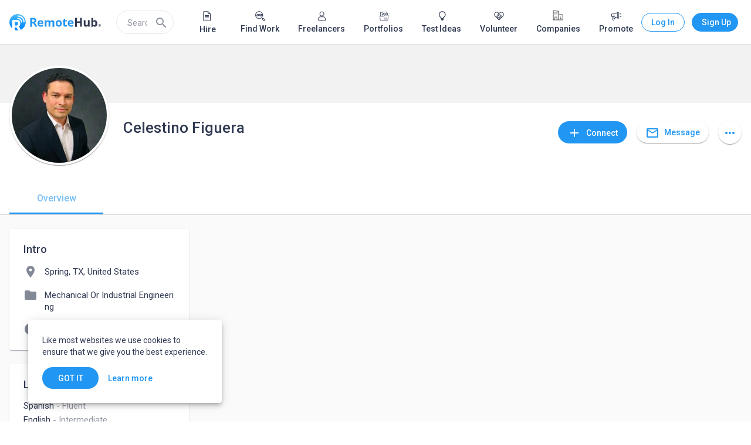

--- FILE ---
content_type: application/javascript
request_url: https://static.remotehub.com/smp/runtime.6e2aa455a3ba5d37.js
body_size: 4210
content:
(()=>{"use strict";var e,m={},v={};function a(e){var b=v[e];if(void 0!==b)return b.exports;var f=v[e]={id:e,loaded:!1,exports:{}};return m[e].call(f.exports,f,f.exports,a),f.loaded=!0,f.exports}a.m=m,e=[],a.O=(b,f,c,r)=>{if(!f){var d=1/0;for(t=0;t<e.length;t++){for(var[f,c,r]=e[t],s=!0,n=0;n<f.length;n++)(!1&r||d>=r)&&Object.keys(a.O).every(p=>a.O[p](f[n]))?f.splice(n--,1):(s=!1,r<d&&(d=r));if(s){e.splice(t--,1);var i=c();void 0!==i&&(b=i)}}return b}r=r||0;for(var t=e.length;t>0&&e[t-1][2]>r;t--)e[t]=e[t-1];e[t]=[f,c,r]},a.n=e=>{var b=e&&e.__esModule?()=>e.default:()=>e;return a.d(b,{a:b}),b},(()=>{var b,e=Object.getPrototypeOf?f=>Object.getPrototypeOf(f):f=>f.__proto__;a.t=function(f,c){if(1&c&&(f=this(f)),8&c||"object"==typeof f&&f&&(4&c&&f.__esModule||16&c&&"function"==typeof f.then))return f;var r=Object.create(null);a.r(r);var t={};b=b||[null,e({}),e([]),e(e)];for(var d=2&c&&f;"object"==typeof d&&!~b.indexOf(d);d=e(d))Object.getOwnPropertyNames(d).forEach(s=>t[s]=()=>f[s]);return t.default=()=>f,a.d(r,t),r}})(),a.d=(e,b)=>{for(var f in b)a.o(b,f)&&!a.o(e,f)&&Object.defineProperty(e,f,{enumerable:!0,get:b[f]})},a.f={},a.e=e=>Promise.all(Object.keys(a.f).reduce((b,f)=>(a.f[f](e,b),b),[])),a.u=e=>(8592===e?"common":e)+"."+{29:"00714a7ec883dac4",45:"21ae814f37c392c4",230:"09b721958397559c",275:"50e67aad52d9347d",336:"0e238cc0c840f8c1",348:"39cc8d971204f4df",381:"82dba72004e77c7a",384:"815839411963c8a4",388:"93752604b9f16bf0",421:"63c4c1a51f757eb5",444:"013c80b9507f72f7",446:"78e12a144c0dfd10",477:"4cc6c9f0977f0d2f",549:"ce40da4c15859f40",577:"eccd74568a39d00a",605:"c22b66c82695e682",686:"4faed8f7b0046eb5",688:"5967ff33c595fbfe",704:"0c31e84e70369fd5",711:"10f0f2a62cc11e39",779:"4a51bddefbfbb0e6",782:"2add6318b6ac8226",894:"17cc44797de70e5f",942:"2f476e4f52ff5cab",1065:"977c2386fd5c8d7f",1103:"df3b07e6635bdc13",1190:"c572a52bb6e3b03d",1225:"6b6829fe2c9282e4",1350:"9b1cee4a82ce2c12",1390:"6e6b712e581f8e16",1448:"5b3d435321ecb02d",1450:"8bec15f8a6e308d3",1476:"b83bc1970ba0a038",1504:"2a5149548600950d",1522:"3985fb4b31779cbb",1537:"011ce4f8f023acf1",1656:"7615e70d54b8d084",1739:"30504b721e6c733f",2013:"e8420df2f417e6e4",2059:"ffc3fe538ebfcdb9",2089:"4ae9235030f5c4eb",2168:"0e7b5ae07da12e1c",2201:"b129158151ac487a",2328:"a980de925efe0bc2",2338:"cacc2eae6742cd46",2418:"8de4b16e1cd6e0bb",2462:"bce74da6f0a31b13",2469:"a7fa75a356f023f3",2471:"539d657f44bc4479",2507:"0c299a7614c9703e",2526:"515b6e90faa7da4a",2659:"5de497bed50a728d",2664:"c618a9dc41fec46a",2717:"be7693e881dd6c99",2770:"14255832ef7fdd4f",2972:"46ee43a4e7f156ec",2980:"580527866ee6e46e",3145:"4237d45955c2e9fe",3146:"00d0cf7daba5c960",3150:"628611990aebfd60",3309:"53f44b0cd95edf88",3357:"4fe6a89b8f2b46b5",3378:"4f5cce4b5f486846",3394:"ca5bae4859ec0b7f",3400:"a02d612d15e90d15",3453:"1aa2694ee248f39f",3528:"8257785f7e5f5d52",3529:"4fdbe27365ba52c5",3541:"df71bfc79144097c",3551:"1880b45e2967cfc1",3608:"933881f676b39886",3714:"59e6c731cafe2842",3774:"733e315dd99e6171",3818:"9f292525a24e57a1",4058:"191b24c3a4d0ab51",4134:"331e8d62cb37a0ba",4209:"c9981636fa5ee160",4322:"47738fa18de7aa2b",4538:"de32295cf34ecc86",4582:"ca3fc09e61b2c4ae",4657:"5b6d48a7d1857371",4660:"74f15bf5849d8ab8",4742:"c4b82ca2773c1a8f",4846:"2747d65a6d6d87cc",4880:"12151260aef9178b",4944:"34d0b3bc47542775",4962:"b11effb276afd000",4974:"a1d713ddb4c65b44",4985:"27e277f52711462c",5010:"434c9ae07a730f13",5013:"f7e0819530cbde5a",5018:"b6b40ee4bf807927",5034:"c544226d49f6280f",5091:"829d3dbea94de2b6",5146:"af049442d5552db5",5161:"b99407f2b15daee1",5172:"2907131142e06d31",5203:"c48f788121ae834f",5207:"f0a1f9b07fb7030d",5249:"7d97a41e1a72a324",5264:"e22118716270d014",5313:"f9e4eaa869719851",5466:"458f6c2dd24513e8",5495:"d9cb684b674a59eb",5534:"c20dce21be9fafe8",5714:"eaf19424902c1632",5740:"984018f121743b52",5929:"ea83d294f76151e0",5946:"ef8e3d5dcaf9325c",6017:"c47fd0675638a4d4",6082:"8db1f555ecb213d3",6265:"1fa9f177db55af43",6281:"2ce2a5eebb6538ae",6314:"cf5bd0b504705e8f",6449:"b16e6956bc318362",6476:"fc2305d26cc47a55",6486:"c6b21035a4ea76ad",6684:"c114fd49929648ca",6738:"7a15b6393834c7bc",6878:"5c201d3407fcce4b",6955:"64566b3999313592",6987:"b5f42635e580fae7",7e3:"ed69c064c64916a1",7134:"6fc4f3700786698b",7141:"e587ef292070a39e",7175:"36f675eac3d50dd0",7306:"5cc6a8f11c0f59bc",7332:"b9eb54ffe67f5fc3",7337:"c2fb1c03446e83d7",7395:"cf4b014173355f6a",7407:"ad0abe96d8f8a533",7486:"191f937ac0361fa2",7493:"f8803c3b9148106f",7517:"03b7c8e2f745dc70",7524:"7771e28916542544",7581:"fe52996668b941d2",7698:"ade24114ff8dc8db",7853:"d44c026df4f8326f",7861:"5127209822e07323",7903:"4c796832c31c0b2f",7905:"f231f762e9086190",7945:"78805129b3f8f67d",8004:"fe00153e53c8c876",8072:"b65fd43d3dad4220",8107:"3993b9e147d1a227",8203:"4eed3114d3527179",8326:"e0afe85b9f59e7fc",8349:"7e03affd5b761a46",8425:"48ddf961e5341b34",8518:"7b651501fe8ef836",8583:"96df50be7b87b0f7",8592:"f3becdd3117b4af0",8637:"628b6f24b183f31b",8657:"43d8ef64324029f7",8665:"0f03c058d51b1aed",8698:"0c38b6c8d03884e5",8883:"c57dfce889b9ccb6",8932:"b41769801d7ad7c3",8948:"bf7552614ad1dcdd",8964:"3f79fa76a4e03258",8969:"d754ffe9c8ffed7e",9041:"9172149c164614a4",9098:"da875e70bc107781",9299:"d3405758697031ae",9301:"8fae33153bfbec92",9318:"108bddc2c1092853",9329:"f0dae8d133561247",9348:"148cfd2705c046ac",9391:"0192f1f1b36d98d2",9435:"fe4e61088ce8935f",9458:"0b72838520770c84",9596:"acbfe3d109980e93",9602:"04f5afd1b15db283",9606:"9718ca586c646a1f",9634:"d83a81252d4fa49c",9692:"ded5ea2c8553c480",9730:"42adb786a2728338",9745:"5f3f35bfd7ced0d5",9797:"5b9087b5fae621dc",9946:"fca22de0d63c20c1",9999:"523a685af8435c99"}[e]+".js",a.miniCssF=e=>{},a.o=(e,b)=>Object.prototype.hasOwnProperty.call(e,b),(()=>{var e={},b="smp:";a.l=(f,c,r,t)=>{if(e[f])e[f].push(c);else{var d,s;if(void 0!==r)for(var n=document.getElementsByTagName("script"),i=0;i<n.length;i++){var o=n[i];if(o.getAttribute("src")==f||o.getAttribute("data-webpack")==b+r){d=o;break}}d||(s=!0,(d=document.createElement("script")).type="module",d.charset="utf-8",d.timeout=120,a.nc&&d.setAttribute("nonce",a.nc),d.setAttribute("data-webpack",b+r),d.src=a.tu(f)),e[f]=[c];var l=(g,p)=>{d.onerror=d.onload=null,clearTimeout(u);var h=e[f];if(delete e[f],d.parentNode&&d.parentNode.removeChild(d),h&&h.forEach(_=>_(p)),g)return g(p)},u=setTimeout(l.bind(null,void 0,{type:"timeout",target:d}),12e4);d.onerror=l.bind(null,d.onerror),d.onload=l.bind(null,d.onload),s&&document.head.appendChild(d)}}})(),a.r=e=>{typeof Symbol<"u"&&Symbol.toStringTag&&Object.defineProperty(e,Symbol.toStringTag,{value:"Module"}),Object.defineProperty(e,"__esModule",{value:!0})},a.nmd=e=>(e.paths=[],e.children||(e.children=[]),e),(()=>{var e;a.tt=()=>(void 0===e&&(e={createScriptURL:b=>b},typeof trustedTypes<"u"&&trustedTypes.createPolicy&&(e=trustedTypes.createPolicy("angular#bundler",e))),e)})(),a.tu=e=>a.tt().createScriptURL(e),a.p="https://static.remotehub.com/smp/",(()=>{var e={3666:0};a.f.j=(c,r)=>{var t=a.o(e,c)?e[c]:void 0;if(0!==t)if(t)r.push(t[2]);else if(3666!=c){var d=new Promise((o,l)=>t=e[c]=[o,l]);r.push(t[2]=d);var s=a.p+a.u(c),n=new Error;a.l(s,o=>{if(a.o(e,c)&&(0!==(t=e[c])&&(e[c]=void 0),t)){var l=o&&("load"===o.type?"missing":o.type),u=o&&o.target&&o.target.src;n.message="Loading chunk "+c+" failed.\n("+l+": "+u+")",n.name="ChunkLoadError",n.type=l,n.request=u,t[1](n)}},"chunk-"+c,c)}else e[c]=0},a.O.j=c=>0===e[c];var b=(c,r)=>{var n,i,[t,d,s]=r,o=0;if(t.some(u=>0!==e[u])){for(n in d)a.o(d,n)&&(a.m[n]=d[n]);if(s)var l=s(a)}for(c&&c(r);o<t.length;o++)a.o(e,i=t[o])&&e[i]&&e[i][0](),e[i]=0;return a.O(l)},f=self.webpackChunksmp=self.webpackChunksmp||[];f.forEach(b.bind(null,0)),f.push=b.bind(null,f.push.bind(f))})()})();

--- FILE ---
content_type: application/javascript
request_url: https://static.remotehub.com/smp/6738.7a15b6393834c7bc.js
body_size: 11727
content:
"use strict";(self.webpackChunksmp=self.webpackChunksmp||[]).push([[6738],{19255:(D,h,t)=>{t.d(h,{n:()=>l});var e=t(94650);let l=(()=>{class m{constructor(r,c){this.renderer=r,this.hostElement=c}ngOnInit(){this.renderer.addClass(this.hostElement.nativeElement,"smp-mat-stroked-button-border")}}return m.\u0275fac=function(r){return new(r||m)(e.Y36(e.Qsj),e.Y36(e.SBq))},m.\u0275dir=e.lG2({type:m,selectors:[["","smpMatStrokedButtonBorder",""]]}),m})()},60905:(D,h,t)=>{t.d(h,{q:()=>c});var e=t(94650),l=t(36895),m=t(73546);const s=function(a,n,_,f){return{"mat-elevation-z":a,"placeholder-card":n,"custom-indents":_,flat:f}},r=["*"];let c=(()=>{class a{constructor(){this.isPlaceholder=!1,this.isCustomIndents=!1,this.isFlat=!1}}return a.\u0275fac=function(_){return new(_||a)},a.\u0275cmp=e.Xpm({type:a,selectors:[["smp-mat-card"]],inputs:{isPlaceholder:"isPlaceholder",isCustomIndents:"isCustomIndents",isFlat:"isFlat"},ngContentSelectors:r,decls:2,vars:6,consts:[[3,"ngClass"]],template:function(_,f){1&_&&(e.F$t(),e.TgZ(0,"mat-card",0),e.Hsn(1),e.qZA()),2&_&&e.Q6J("ngClass",e.l5B(1,s,f.isPlaceholder,f.isPlaceholder,f.isCustomIndents,f.isFlat))},dependencies:[l.mk,m.a8],styles:["mat-card.placeholder-card[_ngcontent-%COMP%]{box-shadow:0 0 #0003,0 0 #00000024,0 0 #0000001f;border-style:solid;border-width:1px}mat-card.custom-indents[_ngcontent-%COMP%]{padding:24px}mat-card.flat[_ngcontent-%COMP%]{padding:0;border:none;box-shadow:none!important;background-color:transparent!important}"]}),a})()},55709:(D,h,t)=>{t.d(h,{s:()=>Ae});var e=t(94650),l=t(24006),m=t(40537),s=t(72986),r=t(35780),c=t(36502),a=t(85930),n=t(65096),_=t(36895),f=t(4859),T=t(19255),y=t(8929),x=t(24850),C=t(7625),F=t(75778),A=t(80013),S=t(92198),W=t(87545),b=t(5993),P=t(93710),Z=t(80156),U=t(73449),K=t(32233),G=t(97392),J=t(23983),E=t(59549),R=t(39349),d=t(284),v=t(99602),L=t(56709),O=t(47957),Q=t(3238),X=t(44850);const $=["smp-experience-form",""];function V(p,g){1&p&&(e.TgZ(0,"mat-error"),e._uU(1," Please enter your start date. "),e.qZA())}function j(p,g){1&p&&(e.TgZ(0,"mat-error"),e._uU(1," Please enter a company name. "),e.qZA())}function z(p,g){1&p&&(e.TgZ(0,"mat-error"),e._uU(1," Max length is 200 symbols. "),e.qZA())}function k(p,g){1&p&&(e.TgZ(0,"mat-error"),e._uU(1," Please enter your title. "),e.qZA())}function q(p,g){1&p&&(e.TgZ(0,"mat-error"),e._uU(1," Max length is 200 symbols. "),e.qZA())}function ee(p,g){1&p&&(e.TgZ(0,"mat-error"),e._uU(1," Location cannot exceed 200 characters. "),e.qZA())}function te(p,g){1&p&&(e.TgZ(0,"mat-error"),e._uU(1," Description cannot exceed 2000 characters. "),e.qZA())}function ne(p,g){if(1&p){const o=e.EpF();e.ynx(0),e.TgZ(1,"mat-option",20),e.NdJ("onSelectionChange",function(){const M=e.CHM(o).$implicit,I=e.oxw();return e.KtG(I.companySelected(M))}),e.TgZ(2,"mat-icon",21),e._UZ(3,"smp-avatar-preview",22),e.qZA(),e.TgZ(4,"span",23),e._uU(5),e.qZA()(),e._UZ(6,"mat-divider",24),e.BQk()}if(2&p){const o=g.$implicit,i=e.oxw();e.xp6(1),e.Q6J("value",o.name),e.xp6(2),e.Q6J("imageFile",o.avatar)("thumbSize",i.companyListThumbSize)("defaultImagePath",i.defaultCompanyAvatarPath),e.xp6(2),e.hij(" ",o.name," ")}}let Y=(()=>{class p{constructor(o,i,u,M){this.mediaObserver=o,this.formBuilder=i,this.accountsApiService=u,this.changeDetector=M,this.companyListThumbSize=U.ad.XS,this.smpAccountType=Z.EH,this.defaultCompanyAvatarPath=b.Z6O,this.componentIsDestroyed=new y.xQ}get maxCommonDate(){const o=new Date;return new Date(o.getFullYear(),o.getMonth()+1,0)}get maxFromDate(){return this.formGroup.get("date_end").value||this.maxCommonDate}get minTillDate(){return this.formGroup.get("date_start").value||null}ngOnInit(){this.isCurrentExperienceControl=this.formBuilder.control(null===this.formGroup.get("date_end").value),this.toggleEndDateAvailability(this.isCurrentExperienceControl.value),this.isXs$=this.mediaObserver.asObservable().pipe((0,x.U)(o=>o[0].mqAlias===b.eu5.xs)),this.isCurrentExperienceControl.valueChanges.pipe((0,C.R)(this.componentIsDestroyed)).subscribe(o=>{this.formGroup.get("date_end").setValue(null),this.formGroup.get("date_end").markAsDirty(),this.toggleEndDateAvailability(o)}),this.formGroup.get("company").valueChanges.pipe((0,F.x)(),(0,A.b)(200),(0,S.h)(o=>o&&o.length>1),(0,W.w)(o=>this.accountsApiService.getAccounts({query:o,type_ids:[Z.EH.Company]}).pipe((0,x.U)(i=>i.data))),(0,C.R)(this.componentIsDestroyed)).subscribe(o=>{this.matchedCompanies=o,this.changeDetector.markForCheck()}),this.referenceIdCleanerSubscription=this.setUpReferenceIdCleaner(()=>!0)}companySelected(o){this.matchedCompanies=[],this.referenceIdCleanerSubscription.unsubscribe(),this.formGroup.get("reference_id").setValue(o.id),this.formGroup.get("reference_id").markAsDirty(),this.formGroup.get("company").setValue(o.name),this.referenceIdCleanerSubscription=this.setUpReferenceIdCleaner(i=>i!==o.name)}chosenYearHandler(o){this.selectedYear=new Date(0,0,15),this.selectedYear.setFullYear(o.getFullYear())}chosenMonthHandler(o,i,u){this.selectedYear.setMonth(o.getMonth()),i.setValue(this.selectedYear),i.markAsDirty(),u.close()}setUpReferenceIdCleaner(o){return this.formGroup.get("company").valueChanges.pipe((0,F.x)(),(0,S.h)(o),(0,C.R)(this.componentIsDestroyed)).subscribe(()=>{this.formGroup.get("reference_id").setValue(null),this.formGroup.get("reference_id").markAsDirty()})}toggleEndDateAvailability(o){o?this.formGroup.get("date_end").disable():this.formGroup.get("date_end").enable()}ngOnDestroy(){this.componentIsDestroyed.next(),this.componentIsDestroyed.complete()}}return p.\u0275fac=function(o){return new(o||p)(e.Y36(K.u0),e.Y36(l.QS),e.Y36(P.H),e.Y36(e.sBO))},p.\u0275cmp=e.Xpm({type:p,selectors:[["form","smp-experience-form",""]],inputs:{formGroup:"formGroup"},attrs:$,decls:47,vars:26,consts:[[1,"fields-container",3,"formGroup"],[1,"checkbox-container"],[3,"formControl"],[1,"full-width"],["appearance","outline",1,"half-size-field"],["matInput","","name","date_start","formControlName","date_start","required","",3,"max","matDatepicker"],["matSuffix","",3,"for"],["startView","multi-year",3,"touchUi","yearSelected","monthSelected"],["fromDatepicker",""],[4,"ngIf"],["matInput","","name","date_end","formControlName","date_end",3,"min","max","matDatepicker"],["tillDatepicker",""],["appearance","outline",1,"full-width"],["matInput","","name","company","formControlName","company","required","",3,"matAutocomplete"],["matInput","","name","position","formControlName","title","required",""],["matInput","","name","location","formControlName","location"],["cdkTextareaAutosize","","matInput","","formControlName","description",3,"cdkAutosizeMinRows"],[3,"autoActiveFirstOption"],["companiesAutocomplete","matAutocomplete"],[4,"ngFor","ngForOf"],[3,"value","onSelectionChange"],["matListIcon",""],["imageAltText","company avatar",3,"imageFile","thumbSize","defaultImagePath"],["matLine",""],[1,"list-divider"]],template:function(o,i){if(1&o){const u=e.EpF();e.TgZ(0,"div",0)(1,"div",1)(2,"mat-checkbox",2),e._uU(3,"I\u2019m currently working in this role"),e.qZA()(),e.TgZ(4,"div",3)(5,"mat-form-field",4)(6,"mat-label"),e._uU(7,"From"),e.qZA(),e._UZ(8,"input",5)(9,"mat-datepicker-toggle",6),e.TgZ(10,"mat-datepicker",7,8),e.NdJ("yearSelected",function(I){return i.chosenYearHandler(I)})("monthSelected",function(I){e.CHM(u);const B=e.MAs(11);return e.KtG(i.chosenMonthHandler(I,i.formGroup.get("date_start"),B))}),e.ALo(12,"async"),e.qZA(),e.YNc(13,V,2,0,"mat-error",9),e.qZA(),e.TgZ(14,"mat-form-field",4)(15,"mat-label"),e._uU(16,"Till"),e.qZA(),e._UZ(17,"input",10)(18,"mat-datepicker-toggle",6),e.TgZ(19,"mat-datepicker",7,11),e.NdJ("yearSelected",function(I){return i.chosenYearHandler(I)})("monthSelected",function(I){e.CHM(u);const B=e.MAs(20);return e.KtG(i.chosenMonthHandler(I,i.formGroup.get("date_end"),B))}),e.ALo(21,"async"),e.qZA()()(),e.TgZ(22,"mat-form-field",12)(23,"mat-label"),e._uU(24,"Company"),e.qZA(),e._UZ(25,"input",13),e.YNc(26,j,2,0,"mat-error",9),e.YNc(27,z,2,0,"mat-error",9),e.qZA(),e.TgZ(28,"mat-form-field",12)(29,"mat-label"),e._uU(30,"Title"),e.qZA(),e._UZ(31,"input",14),e.YNc(32,k,2,0,"mat-error",9),e.YNc(33,q,2,0,"mat-error",9),e.qZA(),e.TgZ(34,"mat-form-field",12)(35,"mat-label"),e._uU(36,"Location"),e.qZA(),e._UZ(37,"input",15),e.YNc(38,ee,2,0,"mat-error",9),e.qZA(),e.TgZ(39,"mat-form-field",12)(40,"mat-label"),e._uU(41,"Description"),e.qZA(),e._UZ(42,"textarea",16),e.YNc(43,te,2,0,"mat-error",9),e.qZA()(),e.TgZ(44,"mat-autocomplete",17,18),e.YNc(46,ne,7,5,"ng-container",19),e.qZA()}if(2&o){const u=e.MAs(11),M=e.MAs(20),I=e.MAs(45);e.Q6J("formGroup",i.formGroup),e.xp6(2),e.Q6J("formControl",i.isCurrentExperienceControl),e.xp6(6),e.Q6J("max",i.maxFromDate)("matDatepicker",u),e.xp6(1),e.Q6J("for",u),e.xp6(1),e.Q6J("touchUi",e.lcZ(12,22,i.isXs$)),e.xp6(3),e.Q6J("ngIf",i.formGroup.get("date_start").hasError("required")),e.xp6(4),e.Q6J("min",i.minTillDate)("max",i.maxCommonDate)("matDatepicker",M),e.xp6(1),e.Q6J("for",M),e.xp6(1),e.Q6J("touchUi",e.lcZ(21,24,i.isXs$)),e.xp6(6),e.Q6J("matAutocomplete",I),e.xp6(1),e.Q6J("ngIf",i.formGroup.get("company").hasError("required")),e.xp6(1),e.Q6J("ngIf",i.formGroup.get("company").hasError("maxlength")),e.xp6(5),e.Q6J("ngIf",i.formGroup.get("title").hasError("required")),e.xp6(1),e.Q6J("ngIf",i.formGroup.get("title").hasError("maxlength")),e.xp6(5),e.Q6J("ngIf",i.formGroup.get("location").hasError("maxlength")),e.xp6(4),e.Q6J("cdkAutosizeMinRows",2),e.xp6(1),e.Q6J("ngIf",i.formGroup.get("description").hasError("maxlength")),e.xp6(1),e.Q6J("autoActiveFirstOption",!0),e.xp6(2),e.Q6J("ngForOf",i.matchedCompanies)}},dependencies:[_.sg,_.O5,G.Hw,J.A,E.TO,E.KE,E.hX,E.R9,R.IC,d.Nt,l.Fj,l.JJ,l.JL,l.Q7,l.oH,l.sg,l.u,v.Mq,v.hl,v.nW,L.oG,O.XC,O.ZL,Q.ey,X.d,_.Ov],styles:[".full-width[_ngcontent-%COMP%]{width:100%}.list-divider[_ngcontent-%COMP%]{margin-left:56px}.half-size-field[_ngcontent-%COMP%]{width:calc(50% - 8px)}.half-size-field[_ngcontent-%COMP%]:first-child{margin-right:16px}.checkbox-container[_ngcontent-%COMP%]{margin-bottom:16px;margin-left:4px}.fields-container[_ngcontent-%COMP%]{padding-top:8px}"],changeDetection:0}),p})();function oe(p,g){if(1&p){const o=e.EpF();e.TgZ(0,"button",4),e.NdJ("click",function(){e.CHM(o);const u=e.oxw();return e.KtG(u.cancel.emit())}),e._uU(1," Cancel "),e.qZA()}if(2&p){const o=e.oxw();e.Q6J("disabled",o.saveInProgress)}}let ie=(()=>{class p{constructor(o,i,u){this.formBuilder=o,this.experienceService=i,this.notificationService=u,this.showCancelButton=!0,this.cancel=new e.vpe,this.create=new e.vpe,this.expand=!0,this.saveInProgress=!1}ngOnInit(){this.experienceFormGroup=this.formBuilder.group({date_start:this.formBuilder.control("",[l.kI.required]),date_end:"",company:this.formBuilder.control("",[l.kI.required,l.kI.maxLength(200)]),title:this.formBuilder.control("",[l.kI.required,l.kI.maxLength(200)]),location:this.formBuilder.control("",[l.kI.maxLength(200)]),description:this.formBuilder.control("",[l.kI.maxLength(2e3)]),reference_id:""})}createExperience(){this.saveInProgress=!0,this.experienceService.postExperience(this.experienceFormGroup.value).pipe((0,m.x)(()=>this.saveInProgress=!1),(0,s.q)(1)).subscribe(o=>{this.showMessageForSuccessfulCreation(),this.create.emit(o)})}showMessageForSuccessfulCreation(){this.notificationService.notifyWithLowPriority(a.x.EXPERIANCE_ADDED)}}return p.\u0275fac=function(o){return new(o||p)(e.Y36(l.QS),e.Y36(c.D),e.Y36(n.g))},p.\u0275cmp=e.Xpm({type:p,selectors:[["smp-create-experience"]],hostVars:1,hostBindings:function(o,i){2&o&&e.d8E("@collapse",i.expand)},inputs:{showCancelButton:"showCancelButton"},outputs:{cancel:"cancel",create:"create"},decls:5,vars:3,consts:[["id","experienceForm","smp-experience-form","",3,"formGroup","ngSubmit"],[1,"buttons-container"],["type","button","mat-button","","color","primary",3,"disabled","click",4,"ngIf"],["mat-button","","smpMatStrokedButtonBorder","","color","primary","form","experienceForm",3,"disabled"],["type","button","mat-button","","color","primary",3,"disabled","click"]],template:function(o,i){1&o&&(e.TgZ(0,"form",0),e.NdJ("ngSubmit",function(){return i.createExperience()}),e.qZA(),e.TgZ(1,"div",1),e.YNc(2,oe,2,1,"button",2),e.TgZ(3,"button",3),e._uU(4," Save "),e.qZA()()),2&o&&(e.Q6J("formGroup",i.experienceFormGroup),e.xp6(2),e.Q6J("ngIf",i.showCancelButton),e.xp6(1),e.Q6J("disabled",i.experienceFormGroup.invalid||i.saveInProgress))},dependencies:[_.O5,f.lW,l._Y,l.JL,l.sg,T.n,Y],styles:["[_nghost-%COMP%]{display:block;overflow:hidden}.buttons-container[_ngcontent-%COMP%]{text-align:right}.buttons-container[_ngcontent-%COMP%]   button[_ngcontent-%COMP%]:not(:last-child){margin-right:8px}"],data:{animation:[r.D2]},changeDetection:0}),p})();var w=t(36787),re=t(77381),N=t(1576);let ae=(()=>{class p{constructor(o,i,u,M){this.formBuilder=o,this.experienceService=i,this.formsService=u,this.notificationService=M,this.cancel=new e.vpe,this.edit=new e.vpe,this.deleteExperience=new e.vpe,this.expand=!0,this.syncInProgress=!1}ngOnInit(){this.experienceFormGroup=this.formBuilder.group({date_start:this.formBuilder.control(this.experienceToEdit.date_start,[l.kI.required]),date_end:this.experienceToEdit.date_end,company:this.formBuilder.control(this.experienceToEdit.company,[l.kI.required]),title:this.formBuilder.control(this.experienceToEdit.title,[l.kI.required]),location:this.experienceToEdit.location,description:this.experienceToEdit.description,reference_id:this.experienceToEdit.company_entity?this.experienceToEdit.company_entity.id:""})}editExperience(){const o=this.formsService.getDirtyValues(this.experienceFormGroup);o.date_end&&!o.date_start&&(o.date_start=new Date(this.experienceFormGroup.get("date_start").value)),this.syncInProgress=!0,this.experienceService.patchExperience(this.experienceToEdit.id,o).pipe((0,m.x)(()=>this.syncInProgress=!1),(0,s.q)(1)).subscribe(i=>{this.showMessageForSuccessfulEdit(),this.edit.emit(i)})}emitDelete(){this.deleteExperience.emit(this.experienceToEdit.id)}showMessageForSuccessfulEdit(){this.notificationService.notifyWithLowPriority(a.x.EXPERIANCE_UPDATED)}}return p.\u0275fac=function(o){return new(o||p)(e.Y36(l.QS),e.Y36(c.D),e.Y36(re.s),e.Y36(n.g))},p.\u0275cmp=e.Xpm({type:p,selectors:[["smp-edit-experience"]],hostVars:1,hostBindings:function(o,i){2&o&&e.d8E("@collapse",i.expand)},inputs:{experienceToEdit:"experienceToEdit"},outputs:{cancel:"cancel",edit:"edit",deleteExperience:"deleteExperience"},decls:10,vars:3,consts:[["smp-experience-form","","id","editExperienceForm",3,"formGroup","ngSubmit"],["fxLayout","row",1,"buttons-container"],["fxFlex","1 1 auto"],["type","button","mat-button","","color","warn",1,"delete",3,"click"],["fxFlex","0 0 auto"],["type","button","mat-button","","color","primary",3,"disabled","click"],["mat-button","","smpMatStrokedButtonBorder","","color","primary","form","editExperienceForm",3,"disabled"]],template:function(o,i){1&o&&(e.TgZ(0,"form",0),e.NdJ("ngSubmit",function(){return i.editExperience()}),e.qZA(),e.TgZ(1,"div",1)(2,"div",2)(3,"button",3),e.NdJ("click",function(){return i.emitDelete()}),e._uU(4,"Delete"),e.qZA()(),e.TgZ(5,"div",4)(6,"button",5),e.NdJ("click",function(){return i.cancel.emit()}),e._uU(7," Cancel "),e.qZA(),e.TgZ(8,"button",6),e._uU(9," Save "),e.qZA()()()),2&o&&(e.Q6J("formGroup",i.experienceFormGroup),e.xp6(6),e.Q6J("disabled",i.syncInProgress),e.xp6(2),e.Q6J("disabled",i.experienceFormGroup.invalid||i.syncInProgress))},dependencies:[N.xw,N.yH,f.lW,l._Y,l.JL,l.sg,T.n,Y],styles:["[_nghost-%COMP%]{display:block;overflow:hidden}.buttons-container[_ngcontent-%COMP%]   button[_ngcontent-%COMP%]:not(:last-child){margin-right:8px}"],data:{animation:[r.D2]},changeDetection:0}),p})();var se=t(71654),le=t(69400),ce=t(73546),me=t(60905),pe=t(16027),de=t(78588),_e=t(86768),ue=t(70363),he=t(91419),ge=t(24865),fe=t(83571),Ee=t(60279);const Ce=["newExperienceContainer"],ve=["existingExperienceContainer"];function xe(p,g){1&p&&(e.TgZ(0,"mat-card-title",6)(1,"div",7)(2,"span",8),e.tHW(3,9),e._UZ(4,"h2",10),e.N_p(),e.qZA()()())}function De(p,g){if(1&p){const o=e.EpF();e.TgZ(0,"button",11),e.NdJ("click",function(){e.CHM(o);const u=e.oxw();return e.KtG(u.openNewExperienceForm())}),e.TgZ(1,"mat-icon"),e._uU(2,"add"),e.qZA(),e.TgZ(3,"span"),e._uU(4,"Add more experience"),e.qZA()()}}function Te(p,g){}const Me=function(){return["0 0 auto","1 0 auto"]};function Oe(p,g){1&p&&e._UZ(0,"smp-content-placeholder",12),2&p&&e.Q6J("elements",e.DdM(1,Me))}function Pe(p,g){}function Ie(p,g){if(1&p){const o=e.EpF();e.ynx(0),e.TgZ(1,"smp-timeline-item",14,15)(3,"smp-timeline-item-avatar"),e._UZ(4,"smp-avatar-preview",16),e.qZA(),e.TgZ(5,"smp-timeline-item-action")(6,"button",17),e.NdJ("click",function(){const u=e.CHM(o),M=u.$implicit,I=u.index,B=e.MAs(2),H=e.oxw(2);return e.KtG(H.openEditExperienceForm(B,M,I))}),e.TgZ(7,"mat-icon",18),e._uU(8,"edit"),e.qZA()()(),e.TgZ(9,"smp-timeline-item-title"),e._uU(10),e.qZA(),e.TgZ(11,"smp-timeline-item-sub-title")(12,"div"),e._uU(13),e.ALo(14,"date"),e.ALo(15,"date"),e.qZA(),e.TgZ(16,"div",19),e._uU(17),e.qZA()(),e.TgZ(18,"div",20)(19,"div",21),e._uU(20),e.qZA()(),e.TgZ(21,"smp-timeline-item-description")(22,"div"),e._uU(23),e.qZA()()(),e.YNc(24,Pe,0,0,"ng-template",null,22,e.W1O),e.BQk()}if(2&p){const o=g.$implicit,i=g.first,u=e.oxw(2);e.xp6(1),e.Q6J("first",i)("editButtonVisible",u.editButtonVisible),e.xp6(3),e.Q6J("imageFile",null==o.company_entity?null:o.company_entity.avatar)("thumbSize",u.experienceThumbSize)("defaultImagePath",u.defaultCompanyAvatarPath),e.xp6(6),e.Oqu(o.company),e.xp6(3),e.AsE(" ",e.xi3(14,11,o.date_start,"MMM yyyy")," \u2013 ",o.date_end?e.xi3(15,14,o.date_end,"MMM yyyy"):"Present"," "),e.xp6(4),e.Oqu(o.location),e.xp6(3),e.Oqu(o.title),e.xp6(3),e.Oqu(o.description)}}function ye(p,g){if(1&p&&(e.TgZ(0,"smp-timeline"),e.YNc(1,Ie,26,17,"ng-container",13),e.qZA()),2&p){const o=e.oxw();e.xp6(1),e.Q6J("ngForOf",o.experiences)("ngForTrackBy",o.trackById)}}let Ae=(()=>{class p{constructor(o,i,u,M,I,B){this.confirmationDialogService=o,this.timelineSortingService=i,this.experienceService=u,this.resolver=M,this.changeDetection=I,this.notificationService=B,this.experienceThumbSize=U.ad.XS,this.defaultCompanyAvatarPath=b.Z6O,this.showCancelButton=!0,this.withTitle=!0,this.editButtonVisible=!1,this.changed=new e.vpe,this.componentIsDestroyed=new y.xQ}ngOnInit(){this.sortExperiences()}trackById(o,i){return i.id+o}openNewExperienceForm(){if(!this.newExperienceContainerRef.length){this.newExperienceContainerRef.clear();const o=this.resolver.resolveComponentFactory(ie),i=this.newExperienceContainerRef.createComponent(o);this.showCancelButton||(i.instance.showCancelButton=!!this.experiences?.length),this.changeDetection.markForCheck(),(0,w.T)(i.instance.cancel,i.instance.create).pipe((0,s.q)(1),(0,C.R)(this.componentIsDestroyed)).subscribe(()=>{this.newExperienceContainerRef.clear(),this.changeDetection.markForCheck()}),i.instance.create.pipe((0,s.q)(1),(0,C.R)(this.componentIsDestroyed)).subscribe(u=>{this.changed.emit(),this.addNewExperience(u),this.sortExperiences()})}}openEditExperienceForm(o,i,u){const M=this.existingExperienceContainers.find((I,B)=>B===u);if(!M.length){o.hide();const I=this.resolver.resolveComponentFactory(ae),B=M.createComponent(I);B.instance.experienceToEdit=i,(0,w.T)(B.instance.cancel,B.instance.edit).pipe((0,s.q)(1),(0,C.R)(this.componentIsDestroyed)).subscribe(()=>{M.clear(),o.show(),this.changeDetection.markForCheck()}),B.instance.edit.pipe((0,s.q)(1),(0,C.R)(this.componentIsDestroyed)).subscribe(H=>{this.changed.emit(),this.updateExperience(H)}),B.instance.edit.pipe((0,W.w)(()=>o.animationIsDone),(0,s.q)(1),(0,C.R)(this.componentIsDestroyed)).subscribe(()=>{this.sortExperiences()}),B.instance.deleteExperience.pipe((0,C.R)(this.componentIsDestroyed)).subscribe(H=>{this.deleteExperience(o,H,u)})}}deleteExperience(o,i,u){this.confirmationDialogService.open(this.getDeleteExperienceDialogConfig()).pipe((0,S.h)(Boolean),(0,W.w)(()=>this.experienceService.deleteExperience(i)),(0,C.R)(this.componentIsDestroyed)).subscribe(()=>{this.changed.emit(),this.showMessageForSuccessfulDeletion(),this.experiences.splice(u,1),this.changeDetection.markForCheck()})}sortExperiences(){this.experiences=this.timelineSortingService.sort(this.experiences)}getDeleteExperienceDialogConfig(){return{width:"400px",data:{title:"Delete Experience",message:"Are you sure you want to delete this experience?",close:{label:"Cancel"},apply:{color:"warn",label:"Yes, Delete"}}}}showMessageForSuccessfulDeletion(){this.notificationService.notifyWithLowPriority(a.x.EXPERIANCE_DELETED)}updateExperience(o){const i=this.experiences.findIndex(u=>u.id===o.id);this.experiences[i]=o}addNewExperience(o){this.experiences.unshift(o)}ngOnDestroy(){this.componentIsDestroyed.next(),this.componentIsDestroyed.complete()}}return p.\u0275fac=function(o){return new(o||p)(e.Y36(se.O),e.Y36(le._),e.Y36(c.D),e.Y36(e._Vd),e.Y36(e.sBO),e.Y36(n.g))},p.\u0275cmp=e.Xpm({type:p,selectors:[["smp-experience"]],viewQuery:function(o,i){if(1&o&&(e.Gf(Ce,7,e.s_b),e.Gf(ve,5,e.s_b)),2&o){let u;e.iGM(u=e.CRH())&&(i.newExperienceContainerRef=u.first),e.iGM(u=e.CRH())&&(i.existingExperienceContainers=u)}},inputs:{experiences:"experiences",isFlat:"isFlat",showCancelButton:"showCancelButton",withTitle:"withTitle",editButtonVisible:"editButtonVisible"},outputs:{changed:"changed"},decls:7,vars:7,consts:function(){let g;return g=$localize`:own user profile page | card title␟04e63e4f98b2e5944d2d7fd1c7f472aa8d7911a7␟7903472700205498442:${"\ufffd#4\ufffd"}:START_HEADING_LEVEL2:Experience${"\ufffd/#4\ufffd"}:CLOSE_HEADING_LEVEL2:`,[[1,"experience",3,"isPlaceholder","isCustomIndents","isFlat"],["class","without-margins",4,"ngIf"],["class","add-button","mat-button","","color","primary",3,"click",4,"ngIf"],["newExperienceContainer",""],["label","Share your work history",3,"elements",4,"ngIf"],[4,"ngIf"],[1,"without-margins"],["fxLayout","row"],["fxFlex","1 1 auto","fxFlexAlign","center"],g,[1,"block-title","m-0"],["mat-button","","color","primary",1,"add-button",3,"click"],["label","Share your work history",3,"elements"],[4,"ngFor","ngForOf","ngForTrackBy"],[3,"first","editButtonVisible"],["experienceView",""],["imageAltText","User avatar",3,"imageFile","thumbSize","defaultImagePath"],["mat-icon-button","","type","button","color","primary",1,"edit-button",3,"click"],[1,"material-icons-outlined"],[1,"experience-location"],[1,"timeline-item-description-headline"],[1,"experience-title"],["existingExperienceContainer",""]]},template:function(o,i){1&o&&(e.TgZ(0,"smp-mat-card",0),e.YNc(1,xe,5,0,"mat-card-title",1),e.YNc(2,De,5,0,"button",2),e.YNc(3,Te,0,0,"ng-template",null,3,e.W1O),e.YNc(5,Oe,1,2,"smp-content-placeholder",4),e.YNc(6,ye,2,2,"smp-timeline",5),e.qZA()),2&o&&(e.Q6J("isPlaceholder",!i.experiences.length&&!i.newExperienceContainerRef.length)("isCustomIndents",!0)("isFlat",i.isFlat),e.xp6(1),e.Q6J("ngIf",i.withTitle),e.xp6(1),e.Q6J("ngIf",!i.newExperienceContainerRef.length),e.xp6(3),e.Q6J("ngIf",!i.experiences.length&&!i.newExperienceContainerRef.length),e.xp6(1),e.Q6J("ngIf",i.experiences.length))},dependencies:[_.sg,_.O5,ce.n5,me.q,pe.z,de.c,_e.g,ue.J,he.g,ge.s,fe.q,N.xw,N.XD,N.yH,f.lW,G.Hw,J.A,Ee.F,_.uU],styles:[".without-margins[_ngcontent-%COMP%]{margin:0}.semi-bold[_ngcontent-%COMP%]{font-weight:500}.add-button[_ngcontent-%COMP%]{margin-left:-16px}.experience-location[_ngcontent-%COMP%], .experience-title[_ngcontent-%COMP%]{overflow:hidden;text-overflow:ellipsis}.edit-button[_ngcontent-%COMP%]{height:32px;width:32px;line-height:32px}.m-0[_ngcontent-%COMP%]{margin:0}.block-title[_ngcontent-%COMP%]{font-size:18px;font-weight:500}"],changeDetection:0}),p})()},98993:(D,h,t)=>{t.d(h,{$:()=>R});var e=t(36895),l=t(81586),m=t(82333),s=t(4859),r=t(97392),c=t(3095),a=t(34040),n=t(36502),_=t(60399),f=t(3238),T=t(88709),y=t(98157),x=t(29093),C=t(24586),F=t(59549),A=t(284),S=t(24006),W=t(99602),b=t(56709),P=t(47957),Z=t(44850),U=t(39396),K=t(74669),G=t(76570),J=t(94650);const E={parse:{dateInput:{month:"short",year:"numeric"}},display:{dateInput:{month:"short",year:"numeric"},monthYearLabel:{year:"numeric"}}};let R=(()=>{class d{}return d.\u0275fac=function(L){return new(L||d)},d.\u0275mod=J.oAB({type:d}),d.\u0275inj=J.cJS({providers:[n.D,{provide:f.sG,useValue:E}],imports:[e.ez,c.U,l.k,m.o9,s.ot,r.Ps,a.z,_.r,T.Q,y.W,C.D,F.lN,A.c,S.UX,W.FA,f.XK,b.p9,P.Bb,Z.t,x.M,U.$,K.b,G.o]}),d})()},36502:(D,h,t)=>{t.d(h,{D:()=>s});var e=t(64972),l=t(94650),m=t(41920);let s=(()=>{class r{constructor(a,n){this.accountsExperienceService=a,this.dateService=n}postExperience(a){const n={...a,date_start:this.dateService.toLocalIso8601(a.date_start),date_end:a.date_end?this.dateService.toLocalIso8601(a.date_end):null};return this.accountsExperienceService.postExperience(n)}patchExperience(a,n){const _={...n,date_end:n.date_end?this.dateService.toLocalIso8601(n.date_end):n.date_end,date_start:n.date_start?this.dateService.toLocalIso8601(n.date_start):n.date_start};return this.accountsExperienceService.patchExperience(a,_)}deleteExperience(a){return this.accountsExperienceService.deleteExperience(a)}}return r.\u0275fac=function(a){return new(a||r)(l.LFG(e.K),l.LFG(m.R))},r.\u0275prov=l.Yz7({token:r,factory:r.\u0275fac}),r})()},35780:(D,h,t)=>{t.d(h,{CF:()=>l,D2:()=>r,NF:()=>y,SG:()=>f,a2:()=>s,cc:()=>_});var e=t(37340);const l="collapse",m=[(0,e.oB)({height:"0",overflow:"hidden"}),(0,e.jt)(".4s ease-in",(0,e.oB)({height:"*"}))],s=[(0,e.oB)({height:"*",overflow:"hidden"}),(0,e.jt)(".4s ease-out",(0,e.oB)({height:"0"}))],r=(0,e.X$)(l,[(0,e.eR)(":enter",m),(0,e.eR)(":leave",s)]),a=((0,e.X$)(l,[(0,e.eR)("* => in",m),(0,e.eR)("* => out",s)]),[(0,e.oB)({opacity:1,height:"*",offset:0}),(0,e.oB)({opacity:0,transform:"translate3d(0, -60%, 0)",offset:.6}),(0,e.oB)({height:"0",offset:1})]),n=[(0,e.oB)({opacity:0,height:0,offset:0}),(0,e.oB)({opacity:0,height:"*",offset:.4}),(0,e.oB)({opacity:1,offset:1})];function _(x=300){return(0,e.X$)("collapseWithFadeOut",[(0,e.eR)(":leave",(0,e.jt)(x,(0,e.F4)(a)))])}function f(x=300){return(0,e.X$)("expandWithFadeIn",[(0,e.eR)(":enter",(0,e.jt)(x,(0,e.F4)(n)))])}const T=[(0,e.oB)({opacity:1,offset:0}),(0,e.oB)({opacity:.2,height:"*",offset:.6}),(0,e.oB)({opacity:0,height:"0",offset:1})];function y(x=300){return(0,e.X$)("fadeOutThenCollapse",[(0,e.eR)(":leave",(0,e.jt)(x,(0,e.F4)(T)))])}},60279:(D,h,t)=>{t.d(h,{F:()=>c});var e=t(94650),l=t(36895),m=t(1576);function s(a,n){if(1&a&&(e.TgZ(0,"div",3),e._uU(1),e.qZA()),2&a){const _=e.oxw();e.xp6(1),e.hij(" ",_.label,"\n")}}function r(a,n){1&a&&e._UZ(0,"div",4),2&a&&e.Q6J("fxFlex",n.$implicit)}let c=(()=>{class a{}return a.\u0275fac=function(_){return new(_||a)},a.\u0275cmp=e.Xpm({type:a,selectors:[["smp-content-placeholder"]],inputs:{label:"label",elements:"elements"},decls:3,vars:2,consts:[["class","mat-subheading-2 placeholder-label",4,"ngIf"],["fxLayout","row wrap","fxLayoutGap","8px"],["class","placeholder-item",3,"fxFlex",4,"ngFor","ngForOf"],[1,"mat-subheading-2","placeholder-label"],[1,"placeholder-item",3,"fxFlex"]],template:function(_,f){1&_&&(e.YNc(0,s,2,1,"div",0),e.TgZ(1,"div",1),e.YNc(2,r,1,1,"div",2),e.qZA()),2&_&&(e.Q6J("ngIf",f.label),e.xp6(2),e.Q6J("ngForOf",f.elements))},dependencies:[l.sg,l.O5,m.xw,m.SQ,m.yH],styles:[".placeholder-item[_ngcontent-%COMP%]{border-radius:12px;height:24px;min-width:24px}.placeholder-label[_ngcontent-%COMP%]{margin-bottom:6px;line-height:24px}"]}),a})()},29093:(D,h,t)=>{t.d(h,{M:()=>s});var e=t(36895),l=t(82333),m=t(94650);let s=(()=>{class r{}return r.\u0275fac=function(a){return new(a||r)},r.\u0275mod=m.oAB({type:r}),r.\u0275inj=m.cJS({imports:[e.ez,l.o9]}),r})()},60399:(D,h,t)=>{t.d(h,{r:()=>s});var e=t(36895),l=t(41920),m=t(94650);let s=(()=>{class r{}return r.\u0275fac=function(a){return new(a||r)},r.\u0275mod=m.oAB({type:r}),r.\u0275inj=m.cJS({providers:[l.R],imports:[e.ez]}),r})()},41920:(D,h,t)=>{t.d(h,{R:()=>l});var e=t(94650);let l=(()=>{class m{constructor(){}toLocalIso8601(r){return[r.getFullYear(),this._2digit(r.getMonth()+1),this._2digit(r.getDate())].join("-")}_2digit(r){return("00"+r).slice(-2)}}return m.\u0275fac=function(r){return new(r||m)},m.\u0275prov=e.Yz7({token:m,factory:m.\u0275fac}),m})()},30619:(D,h,t)=>{t.d(h,{u:()=>J});var e=t(24006),l=t(8929),m=t(92198),s=t(87545),r=t(90373),c=t(7625),a=t(77977),n=t(94650),_=t(12687),f=t(36895),T=t(59549),y=t(77331),x=t(3238),C=t(97392),F=t(47957);const A=["inputRef"];function S(E,R){1&E&&(n.TgZ(0,"mat-icon",18),n._uU(1,"cancel"),n.qZA())}function W(E,R){if(1&E){const d=n.EpF();n.TgZ(0,"mat-chip",15),n.NdJ("removed",function(){const O=n.CHM(d).index,Q=n.oxw(2);return n.KtG(Q.remove(O))}),n.TgZ(1,"span",16),n._uU(2),n.qZA(),n.YNc(3,S,2,0,"mat-icon",17),n.qZA()}if(2&E){const d=R.$implicit,v=n.oxw(2);n.Q6J("removable",v.removable),n.xp6(2),n.Oqu(d.name),n.xp6(1),n.Q6J("ngIf",v.removable)}}function b(E,R){if(1&E&&(n.TgZ(0,"mat-error"),n._uU(1),n.qZA()),2&E){const d=n.oxw(2);n.xp6(1),n.hij(" Sorry, you cannot add more than ",d.maxLength," skills. ")}}function P(E,R){if(1&E&&(n.TgZ(0,"mat-hint",19),n._uU(1),n.qZA()),2&E){const d=n.oxw(2);n.xp6(1),n.hij(" ",d.hint," ")}}function Z(E,R){if(1&E&&(n.TgZ(0,"mat-option",20),n._uU(1),n.qZA()),2&E){const d=R.$implicit;n.Q6J("value",d),n.xp6(1),n.hij(" ",d.name," ")}}function U(E,R){if(1&E){const d=n.EpF();n.TgZ(0,"div",1)(1,"mat-form-field",2)(2,"mat-label"),n._uU(3),n.qZA(),n.TgZ(4,"mat-chip-list",3,4),n.YNc(6,W,4,3,"mat-chip",5),n.TgZ(7,"div",6,7),n._UZ(9,"input",8,9),n.qZA()(),n.YNc(11,b,2,1,"mat-error",10),n.YNc(12,P,2,1,"mat-hint",11),n.ALo(13,"async"),n.TgZ(14,"mat-hint"),n.Hsn(15),n.qZA(),n.TgZ(16,"mat-autocomplete",12,13),n.NdJ("optionSelected",function(L){n.CHM(d);const O=n.oxw();return n.KtG(O.selected(L))}),n.YNc(18,Z,2,2,"mat-option",14),n.qZA()()()}if(2&E){const d=n.MAs(5),v=n.MAs(8),L=n.MAs(17),O=n.oxw();n.Q6J("formGroup",O.formGroup),n.xp6(1),n.Q6J("appearance",O.appearance)("floatLabel",O.floatLabel)("hideRequiredMarker",!0),n.xp6(2),n.Oqu(O.label||"Required Skills (Optional)"),n.xp6(1),n.Q6J("formControlName",O.controlName),n.xp6(2),n.Q6J("ngForOf",O.items),n.xp6(3),n.Q6J("placeholder",O.placeholder)("formControl",O.control)("matAutocomplete",L)("matAutocompleteConnectedTo",v)("matChipInputFor",d),n.xp6(2),n.Q6J("ngIf",O.formControl.hasError("maxlength")),n.xp6(1),n.Q6J("ngIf",n.lcZ(13,15,O.isInputFocused)&&O.hint),n.xp6(6),n.Q6J("ngForOf",O.filteredItems)}}const K=[[["",8,"custom-hint"]]],G=[".custom-hint"];let J=(()=>{class E{constructor(d,v,L){this.focusMonitor=d,this.skillApiService=v,this.cd=L,this.items=[],this.maxLength=10,this.appearance="outline",this.floatLabel="auto",this.placeholder="Add skill...",this.autofocus=!1,this.filteredItems=[],this.removable=!0,this.control=new e.p4,this.componentIsDestroyed=new l.xQ}set hint(d){this._hint=d?`${d} (up to ${this.maxLength}).`:""}get hint(){return this._hint}get formControl(){return this.formGroup.get(this.controlName)}ngOnInit(){if(!this.controlName)throw Error("SkillsFieldComponent: controlName can not be empty");if(!this.formGroup)throw Error("SkillsFieldComponent: formGroup can not be empty");this.formControl.setValidators([...this.formControl.validator?[this.formControl.validator]:[],e.kI.maxLength(this.maxLength)]),this.control.valueChanges.pipe((0,m.h)(v=>this.isString(v)&&""!==v),(0,s.w)(v=>this.skillApiService.getSkills(v,this.items.map(L=>L.id)).pipe((0,r.j)("data"))),(0,c.R)(this.componentIsDestroyed)).subscribe(v=>{this.filteredItems=v,this.cd.markForCheck()})}ngAfterViewInit(){this.autofocus&&this.focusMonitor.focusVia(this.inputRef,"program"),this.isInputFocused=this.focusMonitor.monitor(this.inputRef)}selected(d){this.items.push(d.option.value),this.inputRef.nativeElement.value="",this.filteredItems.length=0,this.formControl.setValue(this.items.map(this.getId)),this.formControl.markAsDirty(),this.control.setValue(null)}selectSkill(d){this.items.push(d),this.formControl.setValue(this.items.map(this.getId)),this.formControl.markAsDirty()}remove(d){d>=0&&(this.items.splice(d,1),this.formControl.setValue(this.items.map(this.getId)),this.formControl.markAsDirty())}ngOnDestroy(){this.componentIsDestroyed.next(),this.componentIsDestroyed.complete()}getId(d){return d.id}isString(d){return"string"==typeof d}}return E.\u0275fac=function(d){return new(d||E)(n.Y36(_.tE),n.Y36(a.Y),n.Y36(n.sBO))},E.\u0275cmp=n.Xpm({type:E,selectors:[["smp-skills-field"]],viewQuery:function(d,v){if(1&d&&n.Gf(A,5),2&d){let L;n.iGM(L=n.CRH())&&(v.inputRef=L.first)}},inputs:{items:"items",controlName:"controlName",maxLength:"maxLength",formGroup:"formGroup",appearance:"appearance",floatLabel:"floatLabel",label:"label",placeholder:"placeholder",autofocus:"autofocus",hint:"hint"},ngContentSelectors:G,decls:1,vars:1,consts:[[3,"formGroup",4,"ngIf"],[3,"formGroup"],[3,"appearance","floatLabel","hideRequiredMarker"],[3,"formControlName"],["chipList",""],["data-sat-id","skills-editor-chip",3,"removable","removed",4,"ngFor","ngForOf"],["matAutocompleteOrigin",""],["origin","matAutocompleteOrigin"],["data-sat-id","skills-form-input",3,"placeholder","formControl","matAutocomplete","matAutocompleteConnectedTo","matChipInputFor"],["inputRef",""],[4,"ngIf"],["data-sat-id","skills-form-hint",4,"ngIf"],["panelWidth","274px",3,"optionSelected"],["auto","matAutocomplete"],["data-sat-id","skills-editor-option",3,"value",4,"ngFor","ngForOf"],["data-sat-id","skills-editor-chip",3,"removable","removed"],[1,"muted"],["matChipRemove","",4,"ngIf"],["matChipRemove",""],["data-sat-id","skills-form-hint"],["data-sat-id","skills-editor-option",3,"value"]],template:function(d,v){1&d&&(n.F$t(K),n.YNc(0,U,19,17,"div",0)),2&d&&n.Q6J("ngIf",v.formGroup)},dependencies:[f.sg,f.O5,T.TO,T.KE,T.bx,T.hX,y.qn,y.HS,y.oH,y.qH,x.ey,C.Hw,F.XC,F.ZL,F.BU,e.Fj,e.JJ,e.JL,e.oH,e.sg,e.u,f.Ov],styles:["[_nghost-%COMP%]{width:100%}[_nghost-%COMP%]   mat-form-field[_ngcontent-%COMP%]{width:100%}"],changeDetection:0}),E})()},68569:(D,h,t)=>{t.d(h,{O:()=>y});var e=t(36895),l=t(59549),m=t(77331),s=t(97392),r=t(47957),c=t(24006),a=t(77977),n=t(284),_=t(84385),f=t(94650);const T=[l.lN,m.Hi,_.LD,s.Ps,r.Bb,n.c];let y=(()=>{class x{}return x.\u0275fac=function(F){return new(F||x)},x.\u0275mod=f.oAB({type:x}),x.\u0275inj=f.cJS({providers:[a.Y],imports:[e.ez,T,c.UX]}),x})()},70363:(D,h,t)=>{t.d(h,{J:()=>m});var e=t(94650);const l=["*"];let m=(()=>{class s{constructor(){this.edit=new e.vpe}}return s.\u0275fac=function(c){return new(c||s)},s.\u0275cmp=e.Xpm({type:s,selectors:[["smp-timeline-item-action"]],outputs:{edit:"edit"},ngContentSelectors:l,decls:1,vars:0,template:function(c,a){1&c&&(e.F$t(),e.Hsn(0))},changeDetection:0}),s})()},86768:(D,h,t)=>{t.d(h,{g:()=>m});var e=t(94650);const l=["*"];let m=(()=>{class s{}return s.\u0275fac=function(c){return new(c||s)},s.\u0275cmp=e.Xpm({type:s,selectors:[["smp-timeline-item-avatar"]],ngContentSelectors:l,decls:1,vars:0,template:function(c,a){1&c&&(e.F$t(),e.Hsn(0))},styles:["[_nghost-%COMP%]{display:block;margin:0 8px 0 0;width:40px;height:40px;min-width:40px}"],changeDetection:0}),s})()},83571:(D,h,t)=>{t.d(h,{q:()=>m});var e=t(94650);const l=["*"];let m=(()=>{class s{get getFontStyle(){return!0}}return s.\u0275fac=function(c){return new(c||s)},s.\u0275cmp=e.Xpm({type:s,selectors:[["smp-timeline-item-description"]],hostVars:2,hostBindings:function(c,a){2&c&&e.ekj("mat-body-1",a.getFontStyle)},ngContentSelectors:l,decls:1,vars:0,template:function(c,a){1&c&&(e.F$t(),e.Hsn(0))},styles:["[_nghost-%COMP%]{margin:8px 0 0;word-break:break-word;white-space:pre-wrap}"],changeDetection:0}),s})()},78588:(D,h,t)=>{t.d(h,{c:()=>x});var e=t(94650),l=t(35780),m=t(79804),s=t(49059),r=t(37340),c=t(36895),a=t(44850),n=t(1576),_=t(55829);const f=[[["smp-timeline-item-avatar"]],[["smp-timeline-item-title"]],[["smp-timeline-item-sub-title"]],[["",8,"timeline-item-description-headline"]],[["smp-timeline-item-description"]],[["smp-timeline-item-action"]]],T=function(C){return{visible:C}},y=["smp-timeline-item-avatar","smp-timeline-item-title","smp-timeline-item-sub-title",".timeline-item-description-headline","smp-timeline-item-description","smp-timeline-item-action"];let x=(()=>{class C{constructor(A){this.cd=A,this._isHidden=!1,this.animationIsDone=new e.vpe}get isHidden(){return this._isHidden?"closed":"opened"}onToggleClosed(){this.animationIsDone.emit()}hide(){this._isHidden=!0,this.cd.detectChanges()}show(){this._isHidden=!1,this.cd.detectChanges()}}return C.\u0275fac=function(A){return new(A||C)(e.Y36(e.sBO))},C.\u0275cmp=e.Xpm({type:C,selectors:[["smp-timeline-item"]],hostVars:1,hostBindings:function(A,S){1&A&&e.WFA("@toggle.done",function(){return S.onToggleClosed()}),2&A&&e.d8E("@toggle",S.isHidden)},inputs:{first:"first",editButtonVisible:"editButtonVisible"},outputs:{animationIsDone:"animationIsDone"},ngContentSelectors:y,decls:16,vars:3,consts:[["fxLayout","row","fxLayoutGap","16px",1,"container"],["fxFlex","grow","fxLayout","column",1,"content"],["fxLayout","row"],["fxFlex","auto","fxLayout","column","fxFlexAlign","center",1,"item-info"],[1,"item-header"],[1,"item-title"],[1,"timeline-item-description-headline"],[1,"mat-body-1"],[1,"action-container",3,"ngClass"],[1,"horizontal-divider"]],template:function(A,S){1&A&&(e.F$t(f),e.TgZ(0,"div",0)(1,"div",1)(2,"div",2),e.Hsn(3),e.TgZ(4,"div",3)(5,"div",4)(6,"div",5),e.Hsn(7,1),e.qZA(),e.Hsn(8,2),e.qZA(),e.TgZ(9,"div",6)(10,"span",7),e.Hsn(11,3),e.qZA()(),e.Hsn(12,4),e.qZA()(),e.TgZ(13,"div",8),e.Hsn(14,5),e.qZA()()(),e._UZ(15,"mat-divider",9)),2&A&&(e.xp6(13),e.Q6J("ngClass",e.VKq(1,T,S.first||S.editButtonVisible)))},dependencies:[c.mk,a.d,n.xw,n.SQ,n.XD,n.yH,_.oO],styles:["[_nghost-%COMP%]{display:block;position:relative;margin:16px 0 0}[_nghost-%COMP%]   .horizontal-divider[_ngcontent-%COMP%]{margin-top:16px;position:relative}[_nghost-%COMP%]:last-child   .horizontal-divider[_ngcontent-%COMP%]{display:none}[_nghost-%COMP%]   .container[_ngcontent-%COMP%]:hover   .action-container[_ngcontent-%COMP%]{visibility:visible}[_nghost-%COMP%]   .container[_ngcontent-%COMP%]   .content[_ngcontent-%COMP%]{position:relative}[_nghost-%COMP%]   .item-info[_ngcontent-%COMP%]{overflow:hidden}[_nghost-%COMP%]   .item-header[_ngcontent-%COMP%]{overflow:hidden;margin-right:40px}[_nghost-%COMP%]   .item-header[_ngcontent-%COMP%]   .item-title[_ngcontent-%COMP%]{display:inline-block;height:20px;width:100%;margin:0;white-space:nowrap;overflow:hidden;text-overflow:ellipsis}[_nghost-%COMP%]   .action-container[_ngcontent-%COMP%]{position:absolute;top:0;right:0;visibility:hidden;height:32px;width:32px;line-height:32px;border-radius:50%}[_nghost-%COMP%]   .visible[_ngcontent-%COMP%]{visibility:visible}[_nghost-%COMP%]   .timeline-item-description-headline[_ngcontent-%COMP%]{margin-top:8px}@media (hover: none){[_nghost-%COMP%]   .action-container[_ngcontent-%COMP%]{visibility:visible}}"],data:{animation:[l.D2,s.RP,(0,r.X$)("fadeWithCollapse",[(0,r.eR)(":leave",s.JP),(0,r.eR)(":enter",m.fh)])]},changeDetection:0}),C})()},24865:(D,h,t)=>{t.d(h,{s:()=>s});var e=t(94650),l=t(1576);const m=["*"];let s=(()=>{class r{}return r.\u0275fac=function(a){return new(a||r)},r.\u0275cmp=e.Xpm({type:r,selectors:[["smp-timeline-item-sub-title"]],ngContentSelectors:m,decls:2,vars:0,consts:[["fxLayout","column",1,"mat-body-1"]],template:function(a,n){1&a&&(e.F$t(),e.TgZ(0,"div",0),e.Hsn(1),e.qZA())},dependencies:[l.xw],styles:["[_nghost-%COMP%]{display:block}"],changeDetection:0}),r})()},69400:(D,h,t)=>{t.d(h,{_:()=>m});var e=t(94650);let m=(()=>{class s{constructor(){}sort(c){return c.sort((a,n)=>this.timelineItemsComparator(a,n))}timelineItemsComparator(c,a){return c.date_end||a.date_end?c.date_end?a.date_end?this.compareDates(c.date_end,a.date_end)||this.compareDates(c.date_start,a.date_start):1:-1:this.compareDates(c.date_start,a.date_start)}compareDates(c,a){const n=new Date(c).getTime();return new Date(a).getTime()-n}}return s.\u0275fac=function(c){return new(c||s)},s.\u0275prov=e.Yz7({token:s,factory:s.\u0275fac}),s})()},49059:(D,h,t)=>{t.d(h,{JP:()=>r,RP:()=>s,v$:()=>m});var e=t(37340),l=t(35780);const m=(0,e.X$)("listAnimation",[(0,e.eR)("* => *",[(0,e.IO)(":enter",(0,e.oB)({opacity:0}),{optional:!0}),(0,e.IO)(":enter",(0,e.EY)("100ms reverse",[(0,e.jt)(".4s ease-in",(0,e.oB)({opacity:1}))]),{optional:!0}),(0,e.ru)([(0,e.IO)(`@${l.CF}`,[(0,e.pV)()],{optional:!0})])])]),s=(0,e.X$)("toggle",[(0,e.SB)("closed",(0,e.oB)({opacity:"0",height:"0",overflow:"hidden"})),(0,e.SB)("opened",(0,e.oB)({opacity:"1",height:"*",overflow:"inherit"})),(0,e.eR)("closed <=> opened",(0,e.jt)(".4s ease-out"))]),r=[(0,e.oB)({opacity:"1",height:"*",overflow:"inherit"}),(0,e.jt)(".3s ease-out",(0,e.oB)({opacity:"0",height:"0",overflow:"hidden"}))];(0,e.oB)({opacity:"0",height:"0",overflow:"hidden"}),(0,e.jt)(".3s ease-out",(0,e.oB)({opacity:"1",height:"*",overflow:"inherit"}))},16027:(D,h,t)=>{t.d(h,{z:()=>r});var e=t(78588),l=t(49059),m=t(94650);const s=["*"];let r=(()=>{class c{constructor(){}get listAnimation(){return!0}}return c.\u0275fac=function(n){return new(n||c)},c.\u0275cmp=m.Xpm({type:c,selectors:[["smp-timeline"]],contentQueries:function(n,_,f){if(1&n&&m.Suo(f,e.c,4),2&n){let T;m.iGM(T=m.CRH())&&(_.timelineItems=T)}},hostVars:1,hostBindings:function(n,_){2&n&&m.d8E("@listAnimation",_.listAnimation)},ngContentSelectors:s,decls:1,vars:0,template:function(n,_){1&n&&(m.F$t(),m.Hsn(0))},data:{animation:[l.v$]},changeDetection:0}),c})()},81586:(D,h,t)=>{t.d(h,{k:()=>b});var e=t(36895),m=(t(78588),t(97392)),s=t(4859),r=t(44850),c=t(82333),_=(t(70363),t(16027),t(94650));t(83571),t(24865),t(91419),t(86768);var A=t(69400);const S=[s.ot,m.Ps,r.t];let b=(()=>{class P{}return P.\u0275fac=function(U){return new(U||P)},P.\u0275mod=_.oAB({type:P}),P.\u0275inj=_.cJS({providers:[A._],imports:[e.ez,S,c.o9]}),P})()},91419:(D,h,t)=>{t.d(h,{g:()=>m});var e=t(94650);const l=["*"];let m=(()=>{class s{get getFontStyle(){return!0}}return s.\u0275fac=function(c){return new(c||s)},s.\u0275cmp=e.Xpm({type:s,selectors:[["smp-timeline-item-title"]],hostVars:2,hostBindings:function(c,a){2&c&&e.ekj("mat-subheading-2",a.getFontStyle)},ngContentSelectors:l,decls:1,vars:0,template:function(c,a){1&c&&(e.F$t(),e.Hsn(0))},styles:["[_nghost-%COMP%]{font-weight:700;line-height:24px;margin:0 0 4px}"],changeDetection:0}),s})()}}]);